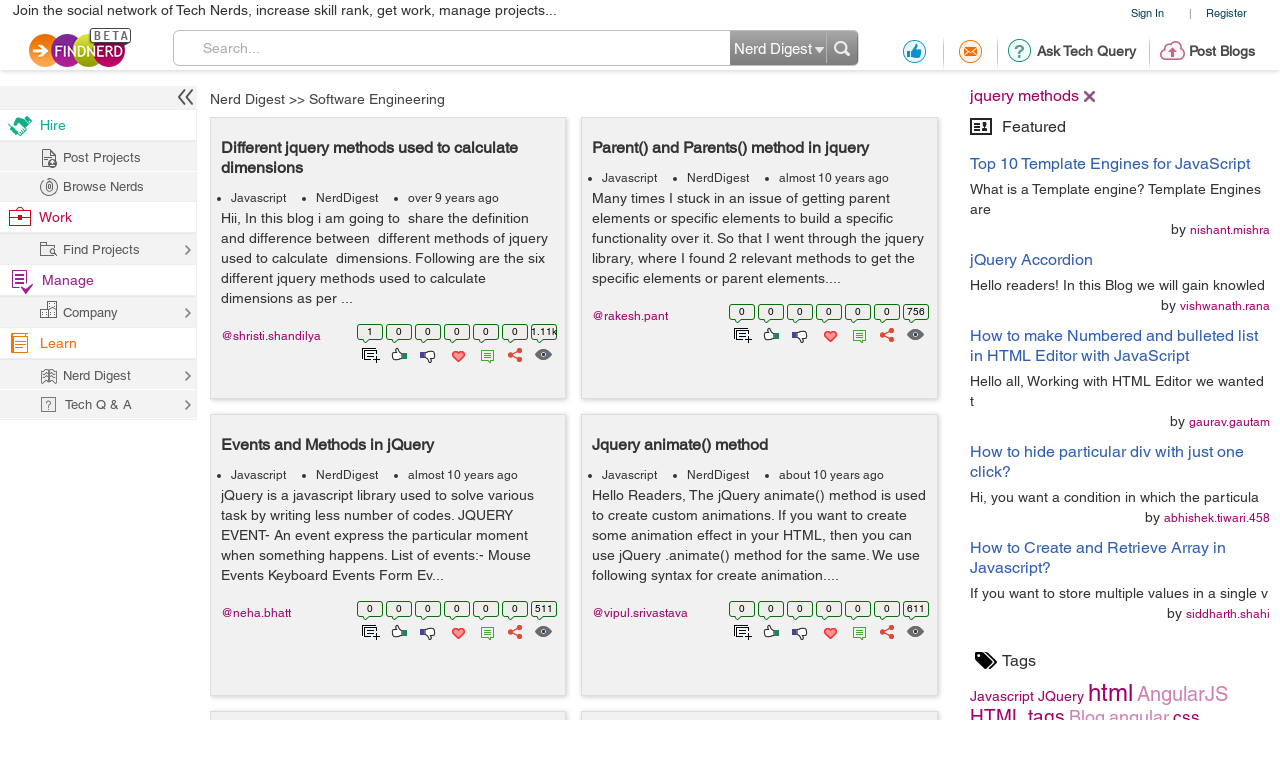

--- FILE ---
content_type: text/html; charset=utf-8
request_url: https://www.google.com/recaptcha/api2/anchor?ar=1&k=6LdpN10aAAAAAMzq1uwEgSejAsXh28xIzWvOkOsl&co=aHR0cHM6Ly9maW5kbmVyZC5jb206NDQz&hl=en&v=PoyoqOPhxBO7pBk68S4YbpHZ&theme=light&size=normal&anchor-ms=20000&execute-ms=30000&cb=u9fwm2s0n6op
body_size: 49239
content:
<!DOCTYPE HTML><html dir="ltr" lang="en"><head><meta http-equiv="Content-Type" content="text/html; charset=UTF-8">
<meta http-equiv="X-UA-Compatible" content="IE=edge">
<title>reCAPTCHA</title>
<style type="text/css">
/* cyrillic-ext */
@font-face {
  font-family: 'Roboto';
  font-style: normal;
  font-weight: 400;
  font-stretch: 100%;
  src: url(//fonts.gstatic.com/s/roboto/v48/KFO7CnqEu92Fr1ME7kSn66aGLdTylUAMa3GUBHMdazTgWw.woff2) format('woff2');
  unicode-range: U+0460-052F, U+1C80-1C8A, U+20B4, U+2DE0-2DFF, U+A640-A69F, U+FE2E-FE2F;
}
/* cyrillic */
@font-face {
  font-family: 'Roboto';
  font-style: normal;
  font-weight: 400;
  font-stretch: 100%;
  src: url(//fonts.gstatic.com/s/roboto/v48/KFO7CnqEu92Fr1ME7kSn66aGLdTylUAMa3iUBHMdazTgWw.woff2) format('woff2');
  unicode-range: U+0301, U+0400-045F, U+0490-0491, U+04B0-04B1, U+2116;
}
/* greek-ext */
@font-face {
  font-family: 'Roboto';
  font-style: normal;
  font-weight: 400;
  font-stretch: 100%;
  src: url(//fonts.gstatic.com/s/roboto/v48/KFO7CnqEu92Fr1ME7kSn66aGLdTylUAMa3CUBHMdazTgWw.woff2) format('woff2');
  unicode-range: U+1F00-1FFF;
}
/* greek */
@font-face {
  font-family: 'Roboto';
  font-style: normal;
  font-weight: 400;
  font-stretch: 100%;
  src: url(//fonts.gstatic.com/s/roboto/v48/KFO7CnqEu92Fr1ME7kSn66aGLdTylUAMa3-UBHMdazTgWw.woff2) format('woff2');
  unicode-range: U+0370-0377, U+037A-037F, U+0384-038A, U+038C, U+038E-03A1, U+03A3-03FF;
}
/* math */
@font-face {
  font-family: 'Roboto';
  font-style: normal;
  font-weight: 400;
  font-stretch: 100%;
  src: url(//fonts.gstatic.com/s/roboto/v48/KFO7CnqEu92Fr1ME7kSn66aGLdTylUAMawCUBHMdazTgWw.woff2) format('woff2');
  unicode-range: U+0302-0303, U+0305, U+0307-0308, U+0310, U+0312, U+0315, U+031A, U+0326-0327, U+032C, U+032F-0330, U+0332-0333, U+0338, U+033A, U+0346, U+034D, U+0391-03A1, U+03A3-03A9, U+03B1-03C9, U+03D1, U+03D5-03D6, U+03F0-03F1, U+03F4-03F5, U+2016-2017, U+2034-2038, U+203C, U+2040, U+2043, U+2047, U+2050, U+2057, U+205F, U+2070-2071, U+2074-208E, U+2090-209C, U+20D0-20DC, U+20E1, U+20E5-20EF, U+2100-2112, U+2114-2115, U+2117-2121, U+2123-214F, U+2190, U+2192, U+2194-21AE, U+21B0-21E5, U+21F1-21F2, U+21F4-2211, U+2213-2214, U+2216-22FF, U+2308-230B, U+2310, U+2319, U+231C-2321, U+2336-237A, U+237C, U+2395, U+239B-23B7, U+23D0, U+23DC-23E1, U+2474-2475, U+25AF, U+25B3, U+25B7, U+25BD, U+25C1, U+25CA, U+25CC, U+25FB, U+266D-266F, U+27C0-27FF, U+2900-2AFF, U+2B0E-2B11, U+2B30-2B4C, U+2BFE, U+3030, U+FF5B, U+FF5D, U+1D400-1D7FF, U+1EE00-1EEFF;
}
/* symbols */
@font-face {
  font-family: 'Roboto';
  font-style: normal;
  font-weight: 400;
  font-stretch: 100%;
  src: url(//fonts.gstatic.com/s/roboto/v48/KFO7CnqEu92Fr1ME7kSn66aGLdTylUAMaxKUBHMdazTgWw.woff2) format('woff2');
  unicode-range: U+0001-000C, U+000E-001F, U+007F-009F, U+20DD-20E0, U+20E2-20E4, U+2150-218F, U+2190, U+2192, U+2194-2199, U+21AF, U+21E6-21F0, U+21F3, U+2218-2219, U+2299, U+22C4-22C6, U+2300-243F, U+2440-244A, U+2460-24FF, U+25A0-27BF, U+2800-28FF, U+2921-2922, U+2981, U+29BF, U+29EB, U+2B00-2BFF, U+4DC0-4DFF, U+FFF9-FFFB, U+10140-1018E, U+10190-1019C, U+101A0, U+101D0-101FD, U+102E0-102FB, U+10E60-10E7E, U+1D2C0-1D2D3, U+1D2E0-1D37F, U+1F000-1F0FF, U+1F100-1F1AD, U+1F1E6-1F1FF, U+1F30D-1F30F, U+1F315, U+1F31C, U+1F31E, U+1F320-1F32C, U+1F336, U+1F378, U+1F37D, U+1F382, U+1F393-1F39F, U+1F3A7-1F3A8, U+1F3AC-1F3AF, U+1F3C2, U+1F3C4-1F3C6, U+1F3CA-1F3CE, U+1F3D4-1F3E0, U+1F3ED, U+1F3F1-1F3F3, U+1F3F5-1F3F7, U+1F408, U+1F415, U+1F41F, U+1F426, U+1F43F, U+1F441-1F442, U+1F444, U+1F446-1F449, U+1F44C-1F44E, U+1F453, U+1F46A, U+1F47D, U+1F4A3, U+1F4B0, U+1F4B3, U+1F4B9, U+1F4BB, U+1F4BF, U+1F4C8-1F4CB, U+1F4D6, U+1F4DA, U+1F4DF, U+1F4E3-1F4E6, U+1F4EA-1F4ED, U+1F4F7, U+1F4F9-1F4FB, U+1F4FD-1F4FE, U+1F503, U+1F507-1F50B, U+1F50D, U+1F512-1F513, U+1F53E-1F54A, U+1F54F-1F5FA, U+1F610, U+1F650-1F67F, U+1F687, U+1F68D, U+1F691, U+1F694, U+1F698, U+1F6AD, U+1F6B2, U+1F6B9-1F6BA, U+1F6BC, U+1F6C6-1F6CF, U+1F6D3-1F6D7, U+1F6E0-1F6EA, U+1F6F0-1F6F3, U+1F6F7-1F6FC, U+1F700-1F7FF, U+1F800-1F80B, U+1F810-1F847, U+1F850-1F859, U+1F860-1F887, U+1F890-1F8AD, U+1F8B0-1F8BB, U+1F8C0-1F8C1, U+1F900-1F90B, U+1F93B, U+1F946, U+1F984, U+1F996, U+1F9E9, U+1FA00-1FA6F, U+1FA70-1FA7C, U+1FA80-1FA89, U+1FA8F-1FAC6, U+1FACE-1FADC, U+1FADF-1FAE9, U+1FAF0-1FAF8, U+1FB00-1FBFF;
}
/* vietnamese */
@font-face {
  font-family: 'Roboto';
  font-style: normal;
  font-weight: 400;
  font-stretch: 100%;
  src: url(//fonts.gstatic.com/s/roboto/v48/KFO7CnqEu92Fr1ME7kSn66aGLdTylUAMa3OUBHMdazTgWw.woff2) format('woff2');
  unicode-range: U+0102-0103, U+0110-0111, U+0128-0129, U+0168-0169, U+01A0-01A1, U+01AF-01B0, U+0300-0301, U+0303-0304, U+0308-0309, U+0323, U+0329, U+1EA0-1EF9, U+20AB;
}
/* latin-ext */
@font-face {
  font-family: 'Roboto';
  font-style: normal;
  font-weight: 400;
  font-stretch: 100%;
  src: url(//fonts.gstatic.com/s/roboto/v48/KFO7CnqEu92Fr1ME7kSn66aGLdTylUAMa3KUBHMdazTgWw.woff2) format('woff2');
  unicode-range: U+0100-02BA, U+02BD-02C5, U+02C7-02CC, U+02CE-02D7, U+02DD-02FF, U+0304, U+0308, U+0329, U+1D00-1DBF, U+1E00-1E9F, U+1EF2-1EFF, U+2020, U+20A0-20AB, U+20AD-20C0, U+2113, U+2C60-2C7F, U+A720-A7FF;
}
/* latin */
@font-face {
  font-family: 'Roboto';
  font-style: normal;
  font-weight: 400;
  font-stretch: 100%;
  src: url(//fonts.gstatic.com/s/roboto/v48/KFO7CnqEu92Fr1ME7kSn66aGLdTylUAMa3yUBHMdazQ.woff2) format('woff2');
  unicode-range: U+0000-00FF, U+0131, U+0152-0153, U+02BB-02BC, U+02C6, U+02DA, U+02DC, U+0304, U+0308, U+0329, U+2000-206F, U+20AC, U+2122, U+2191, U+2193, U+2212, U+2215, U+FEFF, U+FFFD;
}
/* cyrillic-ext */
@font-face {
  font-family: 'Roboto';
  font-style: normal;
  font-weight: 500;
  font-stretch: 100%;
  src: url(//fonts.gstatic.com/s/roboto/v48/KFO7CnqEu92Fr1ME7kSn66aGLdTylUAMa3GUBHMdazTgWw.woff2) format('woff2');
  unicode-range: U+0460-052F, U+1C80-1C8A, U+20B4, U+2DE0-2DFF, U+A640-A69F, U+FE2E-FE2F;
}
/* cyrillic */
@font-face {
  font-family: 'Roboto';
  font-style: normal;
  font-weight: 500;
  font-stretch: 100%;
  src: url(//fonts.gstatic.com/s/roboto/v48/KFO7CnqEu92Fr1ME7kSn66aGLdTylUAMa3iUBHMdazTgWw.woff2) format('woff2');
  unicode-range: U+0301, U+0400-045F, U+0490-0491, U+04B0-04B1, U+2116;
}
/* greek-ext */
@font-face {
  font-family: 'Roboto';
  font-style: normal;
  font-weight: 500;
  font-stretch: 100%;
  src: url(//fonts.gstatic.com/s/roboto/v48/KFO7CnqEu92Fr1ME7kSn66aGLdTylUAMa3CUBHMdazTgWw.woff2) format('woff2');
  unicode-range: U+1F00-1FFF;
}
/* greek */
@font-face {
  font-family: 'Roboto';
  font-style: normal;
  font-weight: 500;
  font-stretch: 100%;
  src: url(//fonts.gstatic.com/s/roboto/v48/KFO7CnqEu92Fr1ME7kSn66aGLdTylUAMa3-UBHMdazTgWw.woff2) format('woff2');
  unicode-range: U+0370-0377, U+037A-037F, U+0384-038A, U+038C, U+038E-03A1, U+03A3-03FF;
}
/* math */
@font-face {
  font-family: 'Roboto';
  font-style: normal;
  font-weight: 500;
  font-stretch: 100%;
  src: url(//fonts.gstatic.com/s/roboto/v48/KFO7CnqEu92Fr1ME7kSn66aGLdTylUAMawCUBHMdazTgWw.woff2) format('woff2');
  unicode-range: U+0302-0303, U+0305, U+0307-0308, U+0310, U+0312, U+0315, U+031A, U+0326-0327, U+032C, U+032F-0330, U+0332-0333, U+0338, U+033A, U+0346, U+034D, U+0391-03A1, U+03A3-03A9, U+03B1-03C9, U+03D1, U+03D5-03D6, U+03F0-03F1, U+03F4-03F5, U+2016-2017, U+2034-2038, U+203C, U+2040, U+2043, U+2047, U+2050, U+2057, U+205F, U+2070-2071, U+2074-208E, U+2090-209C, U+20D0-20DC, U+20E1, U+20E5-20EF, U+2100-2112, U+2114-2115, U+2117-2121, U+2123-214F, U+2190, U+2192, U+2194-21AE, U+21B0-21E5, U+21F1-21F2, U+21F4-2211, U+2213-2214, U+2216-22FF, U+2308-230B, U+2310, U+2319, U+231C-2321, U+2336-237A, U+237C, U+2395, U+239B-23B7, U+23D0, U+23DC-23E1, U+2474-2475, U+25AF, U+25B3, U+25B7, U+25BD, U+25C1, U+25CA, U+25CC, U+25FB, U+266D-266F, U+27C0-27FF, U+2900-2AFF, U+2B0E-2B11, U+2B30-2B4C, U+2BFE, U+3030, U+FF5B, U+FF5D, U+1D400-1D7FF, U+1EE00-1EEFF;
}
/* symbols */
@font-face {
  font-family: 'Roboto';
  font-style: normal;
  font-weight: 500;
  font-stretch: 100%;
  src: url(//fonts.gstatic.com/s/roboto/v48/KFO7CnqEu92Fr1ME7kSn66aGLdTylUAMaxKUBHMdazTgWw.woff2) format('woff2');
  unicode-range: U+0001-000C, U+000E-001F, U+007F-009F, U+20DD-20E0, U+20E2-20E4, U+2150-218F, U+2190, U+2192, U+2194-2199, U+21AF, U+21E6-21F0, U+21F3, U+2218-2219, U+2299, U+22C4-22C6, U+2300-243F, U+2440-244A, U+2460-24FF, U+25A0-27BF, U+2800-28FF, U+2921-2922, U+2981, U+29BF, U+29EB, U+2B00-2BFF, U+4DC0-4DFF, U+FFF9-FFFB, U+10140-1018E, U+10190-1019C, U+101A0, U+101D0-101FD, U+102E0-102FB, U+10E60-10E7E, U+1D2C0-1D2D3, U+1D2E0-1D37F, U+1F000-1F0FF, U+1F100-1F1AD, U+1F1E6-1F1FF, U+1F30D-1F30F, U+1F315, U+1F31C, U+1F31E, U+1F320-1F32C, U+1F336, U+1F378, U+1F37D, U+1F382, U+1F393-1F39F, U+1F3A7-1F3A8, U+1F3AC-1F3AF, U+1F3C2, U+1F3C4-1F3C6, U+1F3CA-1F3CE, U+1F3D4-1F3E0, U+1F3ED, U+1F3F1-1F3F3, U+1F3F5-1F3F7, U+1F408, U+1F415, U+1F41F, U+1F426, U+1F43F, U+1F441-1F442, U+1F444, U+1F446-1F449, U+1F44C-1F44E, U+1F453, U+1F46A, U+1F47D, U+1F4A3, U+1F4B0, U+1F4B3, U+1F4B9, U+1F4BB, U+1F4BF, U+1F4C8-1F4CB, U+1F4D6, U+1F4DA, U+1F4DF, U+1F4E3-1F4E6, U+1F4EA-1F4ED, U+1F4F7, U+1F4F9-1F4FB, U+1F4FD-1F4FE, U+1F503, U+1F507-1F50B, U+1F50D, U+1F512-1F513, U+1F53E-1F54A, U+1F54F-1F5FA, U+1F610, U+1F650-1F67F, U+1F687, U+1F68D, U+1F691, U+1F694, U+1F698, U+1F6AD, U+1F6B2, U+1F6B9-1F6BA, U+1F6BC, U+1F6C6-1F6CF, U+1F6D3-1F6D7, U+1F6E0-1F6EA, U+1F6F0-1F6F3, U+1F6F7-1F6FC, U+1F700-1F7FF, U+1F800-1F80B, U+1F810-1F847, U+1F850-1F859, U+1F860-1F887, U+1F890-1F8AD, U+1F8B0-1F8BB, U+1F8C0-1F8C1, U+1F900-1F90B, U+1F93B, U+1F946, U+1F984, U+1F996, U+1F9E9, U+1FA00-1FA6F, U+1FA70-1FA7C, U+1FA80-1FA89, U+1FA8F-1FAC6, U+1FACE-1FADC, U+1FADF-1FAE9, U+1FAF0-1FAF8, U+1FB00-1FBFF;
}
/* vietnamese */
@font-face {
  font-family: 'Roboto';
  font-style: normal;
  font-weight: 500;
  font-stretch: 100%;
  src: url(//fonts.gstatic.com/s/roboto/v48/KFO7CnqEu92Fr1ME7kSn66aGLdTylUAMa3OUBHMdazTgWw.woff2) format('woff2');
  unicode-range: U+0102-0103, U+0110-0111, U+0128-0129, U+0168-0169, U+01A0-01A1, U+01AF-01B0, U+0300-0301, U+0303-0304, U+0308-0309, U+0323, U+0329, U+1EA0-1EF9, U+20AB;
}
/* latin-ext */
@font-face {
  font-family: 'Roboto';
  font-style: normal;
  font-weight: 500;
  font-stretch: 100%;
  src: url(//fonts.gstatic.com/s/roboto/v48/KFO7CnqEu92Fr1ME7kSn66aGLdTylUAMa3KUBHMdazTgWw.woff2) format('woff2');
  unicode-range: U+0100-02BA, U+02BD-02C5, U+02C7-02CC, U+02CE-02D7, U+02DD-02FF, U+0304, U+0308, U+0329, U+1D00-1DBF, U+1E00-1E9F, U+1EF2-1EFF, U+2020, U+20A0-20AB, U+20AD-20C0, U+2113, U+2C60-2C7F, U+A720-A7FF;
}
/* latin */
@font-face {
  font-family: 'Roboto';
  font-style: normal;
  font-weight: 500;
  font-stretch: 100%;
  src: url(//fonts.gstatic.com/s/roboto/v48/KFO7CnqEu92Fr1ME7kSn66aGLdTylUAMa3yUBHMdazQ.woff2) format('woff2');
  unicode-range: U+0000-00FF, U+0131, U+0152-0153, U+02BB-02BC, U+02C6, U+02DA, U+02DC, U+0304, U+0308, U+0329, U+2000-206F, U+20AC, U+2122, U+2191, U+2193, U+2212, U+2215, U+FEFF, U+FFFD;
}
/* cyrillic-ext */
@font-face {
  font-family: 'Roboto';
  font-style: normal;
  font-weight: 900;
  font-stretch: 100%;
  src: url(//fonts.gstatic.com/s/roboto/v48/KFO7CnqEu92Fr1ME7kSn66aGLdTylUAMa3GUBHMdazTgWw.woff2) format('woff2');
  unicode-range: U+0460-052F, U+1C80-1C8A, U+20B4, U+2DE0-2DFF, U+A640-A69F, U+FE2E-FE2F;
}
/* cyrillic */
@font-face {
  font-family: 'Roboto';
  font-style: normal;
  font-weight: 900;
  font-stretch: 100%;
  src: url(//fonts.gstatic.com/s/roboto/v48/KFO7CnqEu92Fr1ME7kSn66aGLdTylUAMa3iUBHMdazTgWw.woff2) format('woff2');
  unicode-range: U+0301, U+0400-045F, U+0490-0491, U+04B0-04B1, U+2116;
}
/* greek-ext */
@font-face {
  font-family: 'Roboto';
  font-style: normal;
  font-weight: 900;
  font-stretch: 100%;
  src: url(//fonts.gstatic.com/s/roboto/v48/KFO7CnqEu92Fr1ME7kSn66aGLdTylUAMa3CUBHMdazTgWw.woff2) format('woff2');
  unicode-range: U+1F00-1FFF;
}
/* greek */
@font-face {
  font-family: 'Roboto';
  font-style: normal;
  font-weight: 900;
  font-stretch: 100%;
  src: url(//fonts.gstatic.com/s/roboto/v48/KFO7CnqEu92Fr1ME7kSn66aGLdTylUAMa3-UBHMdazTgWw.woff2) format('woff2');
  unicode-range: U+0370-0377, U+037A-037F, U+0384-038A, U+038C, U+038E-03A1, U+03A3-03FF;
}
/* math */
@font-face {
  font-family: 'Roboto';
  font-style: normal;
  font-weight: 900;
  font-stretch: 100%;
  src: url(//fonts.gstatic.com/s/roboto/v48/KFO7CnqEu92Fr1ME7kSn66aGLdTylUAMawCUBHMdazTgWw.woff2) format('woff2');
  unicode-range: U+0302-0303, U+0305, U+0307-0308, U+0310, U+0312, U+0315, U+031A, U+0326-0327, U+032C, U+032F-0330, U+0332-0333, U+0338, U+033A, U+0346, U+034D, U+0391-03A1, U+03A3-03A9, U+03B1-03C9, U+03D1, U+03D5-03D6, U+03F0-03F1, U+03F4-03F5, U+2016-2017, U+2034-2038, U+203C, U+2040, U+2043, U+2047, U+2050, U+2057, U+205F, U+2070-2071, U+2074-208E, U+2090-209C, U+20D0-20DC, U+20E1, U+20E5-20EF, U+2100-2112, U+2114-2115, U+2117-2121, U+2123-214F, U+2190, U+2192, U+2194-21AE, U+21B0-21E5, U+21F1-21F2, U+21F4-2211, U+2213-2214, U+2216-22FF, U+2308-230B, U+2310, U+2319, U+231C-2321, U+2336-237A, U+237C, U+2395, U+239B-23B7, U+23D0, U+23DC-23E1, U+2474-2475, U+25AF, U+25B3, U+25B7, U+25BD, U+25C1, U+25CA, U+25CC, U+25FB, U+266D-266F, U+27C0-27FF, U+2900-2AFF, U+2B0E-2B11, U+2B30-2B4C, U+2BFE, U+3030, U+FF5B, U+FF5D, U+1D400-1D7FF, U+1EE00-1EEFF;
}
/* symbols */
@font-face {
  font-family: 'Roboto';
  font-style: normal;
  font-weight: 900;
  font-stretch: 100%;
  src: url(//fonts.gstatic.com/s/roboto/v48/KFO7CnqEu92Fr1ME7kSn66aGLdTylUAMaxKUBHMdazTgWw.woff2) format('woff2');
  unicode-range: U+0001-000C, U+000E-001F, U+007F-009F, U+20DD-20E0, U+20E2-20E4, U+2150-218F, U+2190, U+2192, U+2194-2199, U+21AF, U+21E6-21F0, U+21F3, U+2218-2219, U+2299, U+22C4-22C6, U+2300-243F, U+2440-244A, U+2460-24FF, U+25A0-27BF, U+2800-28FF, U+2921-2922, U+2981, U+29BF, U+29EB, U+2B00-2BFF, U+4DC0-4DFF, U+FFF9-FFFB, U+10140-1018E, U+10190-1019C, U+101A0, U+101D0-101FD, U+102E0-102FB, U+10E60-10E7E, U+1D2C0-1D2D3, U+1D2E0-1D37F, U+1F000-1F0FF, U+1F100-1F1AD, U+1F1E6-1F1FF, U+1F30D-1F30F, U+1F315, U+1F31C, U+1F31E, U+1F320-1F32C, U+1F336, U+1F378, U+1F37D, U+1F382, U+1F393-1F39F, U+1F3A7-1F3A8, U+1F3AC-1F3AF, U+1F3C2, U+1F3C4-1F3C6, U+1F3CA-1F3CE, U+1F3D4-1F3E0, U+1F3ED, U+1F3F1-1F3F3, U+1F3F5-1F3F7, U+1F408, U+1F415, U+1F41F, U+1F426, U+1F43F, U+1F441-1F442, U+1F444, U+1F446-1F449, U+1F44C-1F44E, U+1F453, U+1F46A, U+1F47D, U+1F4A3, U+1F4B0, U+1F4B3, U+1F4B9, U+1F4BB, U+1F4BF, U+1F4C8-1F4CB, U+1F4D6, U+1F4DA, U+1F4DF, U+1F4E3-1F4E6, U+1F4EA-1F4ED, U+1F4F7, U+1F4F9-1F4FB, U+1F4FD-1F4FE, U+1F503, U+1F507-1F50B, U+1F50D, U+1F512-1F513, U+1F53E-1F54A, U+1F54F-1F5FA, U+1F610, U+1F650-1F67F, U+1F687, U+1F68D, U+1F691, U+1F694, U+1F698, U+1F6AD, U+1F6B2, U+1F6B9-1F6BA, U+1F6BC, U+1F6C6-1F6CF, U+1F6D3-1F6D7, U+1F6E0-1F6EA, U+1F6F0-1F6F3, U+1F6F7-1F6FC, U+1F700-1F7FF, U+1F800-1F80B, U+1F810-1F847, U+1F850-1F859, U+1F860-1F887, U+1F890-1F8AD, U+1F8B0-1F8BB, U+1F8C0-1F8C1, U+1F900-1F90B, U+1F93B, U+1F946, U+1F984, U+1F996, U+1F9E9, U+1FA00-1FA6F, U+1FA70-1FA7C, U+1FA80-1FA89, U+1FA8F-1FAC6, U+1FACE-1FADC, U+1FADF-1FAE9, U+1FAF0-1FAF8, U+1FB00-1FBFF;
}
/* vietnamese */
@font-face {
  font-family: 'Roboto';
  font-style: normal;
  font-weight: 900;
  font-stretch: 100%;
  src: url(//fonts.gstatic.com/s/roboto/v48/KFO7CnqEu92Fr1ME7kSn66aGLdTylUAMa3OUBHMdazTgWw.woff2) format('woff2');
  unicode-range: U+0102-0103, U+0110-0111, U+0128-0129, U+0168-0169, U+01A0-01A1, U+01AF-01B0, U+0300-0301, U+0303-0304, U+0308-0309, U+0323, U+0329, U+1EA0-1EF9, U+20AB;
}
/* latin-ext */
@font-face {
  font-family: 'Roboto';
  font-style: normal;
  font-weight: 900;
  font-stretch: 100%;
  src: url(//fonts.gstatic.com/s/roboto/v48/KFO7CnqEu92Fr1ME7kSn66aGLdTylUAMa3KUBHMdazTgWw.woff2) format('woff2');
  unicode-range: U+0100-02BA, U+02BD-02C5, U+02C7-02CC, U+02CE-02D7, U+02DD-02FF, U+0304, U+0308, U+0329, U+1D00-1DBF, U+1E00-1E9F, U+1EF2-1EFF, U+2020, U+20A0-20AB, U+20AD-20C0, U+2113, U+2C60-2C7F, U+A720-A7FF;
}
/* latin */
@font-face {
  font-family: 'Roboto';
  font-style: normal;
  font-weight: 900;
  font-stretch: 100%;
  src: url(//fonts.gstatic.com/s/roboto/v48/KFO7CnqEu92Fr1ME7kSn66aGLdTylUAMa3yUBHMdazQ.woff2) format('woff2');
  unicode-range: U+0000-00FF, U+0131, U+0152-0153, U+02BB-02BC, U+02C6, U+02DA, U+02DC, U+0304, U+0308, U+0329, U+2000-206F, U+20AC, U+2122, U+2191, U+2193, U+2212, U+2215, U+FEFF, U+FFFD;
}

</style>
<link rel="stylesheet" type="text/css" href="https://www.gstatic.com/recaptcha/releases/PoyoqOPhxBO7pBk68S4YbpHZ/styles__ltr.css">
<script nonce="LQoCL7zaMgLK5MtF6ihMCw" type="text/javascript">window['__recaptcha_api'] = 'https://www.google.com/recaptcha/api2/';</script>
<script type="text/javascript" src="https://www.gstatic.com/recaptcha/releases/PoyoqOPhxBO7pBk68S4YbpHZ/recaptcha__en.js" nonce="LQoCL7zaMgLK5MtF6ihMCw">
      
    </script></head>
<body><div id="rc-anchor-alert" class="rc-anchor-alert"></div>
<input type="hidden" id="recaptcha-token" value="[base64]">
<script type="text/javascript" nonce="LQoCL7zaMgLK5MtF6ihMCw">
      recaptcha.anchor.Main.init("[\x22ainput\x22,[\x22bgdata\x22,\x22\x22,\[base64]/[base64]/[base64]/ZyhXLGgpOnEoW04sMjEsbF0sVywwKSxoKSxmYWxzZSxmYWxzZSl9Y2F0Y2goayl7RygzNTgsVyk/[base64]/[base64]/[base64]/[base64]/[base64]/[base64]/[base64]/bmV3IEJbT10oRFswXSk6dz09Mj9uZXcgQltPXShEWzBdLERbMV0pOnc9PTM/bmV3IEJbT10oRFswXSxEWzFdLERbMl0pOnc9PTQ/[base64]/[base64]/[base64]/[base64]/[base64]\\u003d\x22,\[base64]\\u003d\x22,\x22DSPCpkMPwpbCj8KHPsKkPG7DjMKgwoI8w4vDoTRLwrp4IgbCg1nCgDZFwrsBwrxGw4ZHYHfCh8Kgw6MATgxscFQAbmRRdsOEdigSw5Nqw7XCucO9wrxiAGN/w7MHLBBPwovDq8OVJ1TCgXJACsKybWBoccO1w4TDmcOswp4DFMKMVnYjFsKhQsOfwogNUMKbRx/[base64]/[base64]/DusOXwrwSQSjDhhwNIcOwSsOPw68TwrrCk8OLK8ORw7bDq2bDsTDCslbCtGvDvsKSBF/DqQpnAnrChsOnwq3Dh8Klwq/CpcOdwprDkDt9eCxAwqHDrxljSWoSNmEpUsOrwpbClRE1wrXDnz1hwqBHRMKbHsOrwqXCtMO5RgnDrMKXEVISwofDicOHfwkFw49fY8Oqwp3DjcODwqc7w517w5/Cl8KuCsO0K0IILcOkwo8ZwrDCucKFXMOXwrfDkHzDtsK7RMKIUcK0w5dLw4XDhT1Aw5LDnsOEw5fDklHCj8ONdsK6IEVUMw8/ZxNew7Foc8KrGsO2w4DCl8O7w7PDqwnDrsKuAlHCikLCtsOnwqR0GwEwwr10w5Fow43CscOkw4DDu8KZQcOIE3Uqw4gQwrZrwo4Nw7/[base64]/DnTzDscKiwpfCvsOkw7Q4w7TCji4Sw4JlwphCw6gVTwLCt8Kzwpw2wppXPWMXw7Q9DsKWw5fDpRduD8OTe8K6HsKDw4zDpMOdLMK6AsKDw6/CjybDqFTCuRPCmsKCwo/[base64]/Di20hwofChg/DmMOMDcKfKzskw7bDugjDoWoFw6HDvMOTFsKVIsO1wqTDmcKuUG9LHlLCicOCPQ3DmcK0O8KmecK5Yy3Cgl5TwrHDsgrCtWHDljs3wozDi8K3wrDDiGxHaMOkw54ZKzoHwo1/w7IKKsOMw4UFwqYkCklfwr5JQMKew7DDocOxw4MEE8O+w7DDp8O1wrIOMTXCgcK0Y8KjQAnCnS8+wqHDnS/CnSN4wqrCp8KzJMKlBivCr8K9wqs3CMOzw4PDoAIAwq8jE8OHaMOrw5bDpsO0HcKswqt0L8OuO8OBPkx8wqTDsiPDlBbDiBfClHvCmwBtUnsoZGFNwqbDvMOswrtVRMKeS8Kvw4DDs1nCk8KuwqcEMcKxWlFVw7oPw60uDsOfegYvw6sBNMK9ZcOoej/Crlx5WMOpJU7DphdvA8OORsOAwrxpRcOffMOySsOHw6sOfiU4URbCnGHCjzPCnF1lIUzDj8KUwpvDhcOWBi3Csh/CqcO+w7nCtzPDlcKLwox3WR/DhWdIFgHCsMKOUDlrwqPCicO9VHVyEsKcdEvCgsKRQmTCqcKUw5xqBF91KMONBcKrGjd5EVnCg07CpihKw7XDjcKPwqwYcAHCmgtXNsKLw5jCnxXCu2XCiMKZLcKJwooPQ8KiJVcIw6QlB8KYLxVaw67DnXocVl50w4nDo3QYwooQw5k+VwEXFMK/[base64]/[base64]/CqXYyw5DDoMO0wp1/bsKLBMKWw5hLwo3CuArCg8KCw7fChcOSwr9Aw4XDkcKTRDV7w4/CicKxw6wSaMKPQRkCwpk+M3TCk8O/w45VAcOveBkMw6LDvChKRkFCAcOrwoLDp316w4N1JMKRHcO6wozCnkjCjDbDhcOqVcOuExLCucKuwqjCt0gVwq5Qw6oZdcKVwpUmZDLCuFEAVz1KRsKewrrCpRRbU1tOwrXCqsKVdsOiwoHDo2fDmEbCtsORwpMAXixaw6M9NMKdFMOGw7bDhl06ccKewrZlRMK/[base64]/wrAWwqHCu8OJZ8OIPsOWasKHey3CtQwXw6PDvcK3w53DnTrCgcOOwr9uDHrDqX1sw4NaZl3CtCXDp8O/[base64]/w7pQwprDlwcWwrLCsUo8B8OTw43CnMKjYw/[base64]/[base64]/[base64]/DpsOswovDp8OpAHNGb13DpFIrwrLDjw8uesO9C8KuwrbDgMOjwqrChMKHwpNrIMOKwrfCvMKUf8Olw4MdbsKiw6bCrsO+d8KUEhTCoR3Di8Kww6hrUngEI8K7w7fCvcKnwpJSw4dXw7oIwpd7wpkNw55aHcKeJwQ/wrfCpMKcwo/DpMK1WwU/[base64]/Cp0PDncOaB8O1MHl1YcOjf8KOw7PCkFvCkMOaNMOcw6bCq8KtwohHKHbCpMKuw6N/w4DDhcOFO8KEbMKywr3DtcOywo8UXcOofcK1VsOKwqwww7RQaEBzdD3CqcKZVErDsMOwwo9lw6vDpMKvbG7DnwpRwoPChl06aR9cJ8K5I8Kze0F6w7DDkGRFw57CgA54e8K2UxvCk8O9woAGw5wJwrMAw4XCo8KswoXDi0/Ctk5Ow61YZMOCCUjCosO7LcOCPhLDni0bw7fCmz3CqMOVw5zCjGVSFjDCt8O3w7hBcsOTwodgwobDrSXDmxoVw4wIw7o6wqbDpShjw4tQNMKKXiRFST7DicOYeR/[base64]/DmcKDNcKALsOpDzTCnsKEwrTDqMK8w7hSw5hHFArCgRHDtT1/wrvDlUYAB27DqBlBXR4sw6rDi8K2wqtVw5DClMOgIMODG8O6AsKHIB9KwprCggvCoBXCpwzCiEzCicKaAsKRQncQA08QE8ORw49fw6BPccKAwp3DlkItBTsjwq3CmRtSYQvCnz8LwonCqDE/IMKJQ8KYwpnDumxKwrgzw5bClMKcwoPCvmUcwrhMw7NDwqbDowZyw7ACIQ4ewrguMMOEw6PDpXE4w4kTIMOVw5HCiMOBwo3DpHhdQGVVKwbCnsOhXQXDpEFJf8O7eMObwospw5XCjsO3AWZxScKfTsOBS8OywpUrwrDDosO/G8K3NcOlw7ZtRApXw5olwpk0ViAXPGDCr8KsS2vDj8Kkwr3CkA/CqMKbwprCqScHc0ELw4PCq8KyCGcDwqJgGHN/[base64]/[base64]/Ct8OUwqXDrsK2wpRdwqNbPFNMwoorK8ObK8O/[base64]/[base64]/C8ORacKQOMKGw5jCi8OsO8KXbHFMw47DtcOiK8K9S8KiZALDnRLCmcOEwpDDi8OKEnQKw6fDrMO6wo9Bw7nCv8OtwovDj8OdAlDDnUrCq13DslzCtMKJDm7Di2wGX8OFwpkcM8OGGsOYw5UawpPClVPDiUcAw6vCmcO/wpEJQMK+BDQQeMO9GFLCtgXDgcOBTRwBZ8KLcDgbwoZ7bHPDgE4eKVDCtMOMwq5admzCuGTCnELDvQgiw6lVwoXDkMKpwq/[base64]/[base64]/w6lNfjkuw6gCUFLDhDDDncO1w7fDlcK1woQIwpdSw7ZMb8ONwqAFw7PDgsKHw5stw43Cl8KhW8OBXcOrI8OqFDU1w68ew7tgJsOUwos8Wh7DjMKkDcKbQA/[base64]/dTpcZsK0BX8DLHthIAwVwqg0RMO7w4czwr3DscO9wp19aQ53NsKCw6RdwrvDkcOWGcOvYMOew5HCicKuHFcewpLDp8KMJcKqZsKlwqnCgMOXw4V2aXI/[base64]/[base64]/Ct8KsGXpnEsKdW8OrBU/DsXsrw4hpbXHDiQRSGGvCu8OqGcOVw5nDrF4vw5khw7ITwqPCuiIFwoDCrsOcw759wpvDnMKew7cdTcOCwp/[base64]/[base64]/w43Cj8O6wpzCkHNWGRQ4AcK/DD3CvsKdTnzDo8Ksw6fDlMKEw6rClcOBccOcw7DDkcOeT8KIA8KswpE4HE7ChEJKTMKIw7vDksO0c8OXW8Ocw402AF/[base64]/wpDDgMOdWcKCwqDCnQ/[base64]/w6ZcYwfCocKWwrV0EcOiw6vDiAPDjMONwrbDq2xbZ8OXwqs9I8KqwqDCj3QzNHXDulQUw6rDnsKww7AgBynCuiElw7/DuXMvHmzDgHdRYcOkwopfL8O9MA9dw7bDqcKgw7XCncO4wqbDqHPDlsOqwpbCuWTDqsOSw4jCqMKAw7Z0NjvDo8KPw77Du8O3GEw8C1bCjMOmwo8kLMOPQcO6wqtQU8O5woBSwqbCi8Kkw7TDr8KTw43CiH7DjT/[base64]/w7/CrAx5w5Fna35pwqsVw7N+w5zCpsOafMKGXhAJw5Q1S8K8wozCl8K8Y3bDqz4ywqcLw5LDtMOGH2/DicOpcVbDncKZwrzCqcOlwqDCssKFScOnKVvDscKuD8Klw5MnRwXDjMOgwr4IQ8Kawo/DsyMPY8OAdMKhwpDCosKJMwrCt8K4PsKZw6/DtijCkhrDv8O8OCw/w7zDmcO/Zi0Vw6J2wpU3TcOmw7dqb8K/woXDsGzCtD88G8Kkw5jCrDpsw7rCoCBHw6BKw7ECw5UfN1DDuwrCmBXDvcOZOMOsFcKmwpzCnsKjwoFpwpHDjcKYP8Ovw6pnwoNcYz0xGDolw4LCiMOZBlrDncKOVcOzD8KSBCzCm8Onwp7CtEwQKn7DvcKEYsKPwoUESG3DoFhLw4LDijbCgSLDvcOQVsKUEF/DmiTCsSXDhcOaw5PCmcOHwpvDogo5wpfDtcKtIcODw6wKdsKTScKYw6w3O8KVwpxEd8K0w7LCkDxQKh7Ct8K2by1Kw4hZw4XCosKJPcKSwrN5w4fCucOlJHksMsKfOcOGwoTCknvCpsKGw4TDrMOsHMO2wofDlMKqEC7Cs8OkMsONwo8IChICKMOtw7lQHMOdwo/CkRXDj8OLZAnDqXPDv8OPFMK9w6HDgMKvw4UHw5Nfw6wxw74+wprDhnJlw7DDn8OofGVfwpscwoljw5EZw5IeI8KGwrfCo2B0HcKQPMO3w4XDksKzFzbCp3XCvcO/[base64]/[base64]/w5hrYjfCqMKow5nDgFIvwqXDrVLCj8K7wo/ClH7Ch3bCmMK/[base64]/DkxJBw6pOw4TDucK1YMK2DAEqwoHCicOEASB1wqUAw5RJfwLDncOww7c0ccObwqnDj2NeGcKVw6nDhBZKwphsJMOndG/CjFTCt8KUw5kZw5/Cq8K8wqnCkcKAfHzDoMOMwrcbFMOZw5DCnVY1woIIGTUOwrJQw53DrMO0dC8Ww5RMw6fDm8KWMcOaw4tww68+HsKzwo57wobDqjF+P1xFwoA3wojDoMKlw7DCqmV6w7Zxw4jDnmPDmMOrwqQedMOvGxbCiE85L3nDmsKOfcK2wpBOAXPCiyhJTsONwq/Dv8KNw7XCtcOEwrjCvsOfdRTCnsKULsKPwqTChTB5I8Omw4TCpcKVwq3Cn3/[base64]/DmMOBw7zDsRLCq8OvK3DCksKsM8KBFsK/wozCilfCp8KHw4fDrCPCnsOvwprDr8ORw7gQw64LfcObcgfCucKewoDDkmrCp8OJw4HDvCECB8Ohw7PDlSTCp2fDlsK1L0rCozzCusOKTF3Dg1osfcODwojDiSg0aRDCh8KiwqcQC1lvwp3DtyPCkUp9PAZxw4fCiFoNGzAeORrDogdWw7/Do0rCvSnDncK+w5nCnnQywp9/[base64]/CtMO1woUNQcOvYBjDmsOhVw1HwoVLRGHDqsK1w7XDjsO4wrgaMMKEYyBvw40Lwq9mw7bDsH4ZHcOCw5TDnMOPw6vChMORwqHDlRoewoDCksOHw7haFcKmw49dw77DqWbDncKFw5HCmkMhwqhFwoLCvRHDqMK5wqh/cMORwr3DucK8QwDCiRdOwrrCvGR8dMOHwo85R0PDqcKEWX/[base64]/[base64]/[base64]/DqFYwwqYRKFXCj8OkwrJcwqdXwqQ1wqvCgy7Cv8OSeD3Dhm0OFG3DtcOew5/[base64]/[base64]/Ckn8owqbCocKRwrHDpUHDn1TDuWHCvUMRwqrChVkvO8Khey3DkMO2LMKKw7bChxomVcOmGljCpnnCuRFlw5Y1w7zDsj3DkGHCrF/CnGkkVcO0A8KtGsOIRVbDjsOxwo9jw5bCjcOcwpLCn8OjwpXCmsOYwqXDvsOwwpoiYUtGdUrCusKeOE5awqYew4oCwpPDhhHCjMKzCGbDsgrCpVHDjWY8NHbDpQhLXgk2wqM/[base64]/CrcORHsK/w49pTcKNwpVfGjPDhTrDgcOxQsOPdMOowoLDnDMXfMOVCMOWw71gw51Mw6hPw4A8McOHemrDhldmw6o2N1dZU23CpMKfwrAQTsOdw4LDlcOSw6x5YCdXGsOFw7Zaw7FTOxgmSU7ClcKkK3bDtsOOwoIELhjDnsKpwovCjFvDkB3DkcK8GW/DiixPB3nDrcOhwqXCiMKvY8OrHkBpw6cDw6DCj8OKw6vDlAUkVldPABV3w6NIwqkww5UvWcKKwohCwpUowofCvcO4EsKBC29gQw7CjsOzw4pKLsKmwooVbcKewpVMAcO5KMORcsO3AMKMwqvDij/DqMK5Q3hITcOmw65YwoXCn2B0ccKLwpkyGwXCmQIJAhkyZRzDjcKww4zCq2LCmsK1w7UAw6MswqU1CsOJwrt/w5gBwrnCjSN+JMOwwrtAw5Y7w6vCp048BEnCusOxSQE+w77CisOuwqvCunDDtcKeGnwhYVFowoQ/[base64]/CtDPCo8KVwqPDlEHDmHfDlMKIw5DDh8OCZsOYEsOaw5lzO8OMwqYEw7fCqcOiV8ONwo7Dp3AswrrDgQ9Qw6VlwoXDlRBpw5LCsMOMw4pJa8KFccOhASvCrABJZn8qHcOxS8KMw6wjCxfDlQ7CuSzDsMO5wpDDjBtCwqjDpWzDvjfCi8K8NcOla8Ovwq/Do8OADMKZwpvCtsO4NMOcw4pXw6ZrOMKVEsKhcsOvw7QGcWnCscOtw57DhkNYDW/CkcOXZcODwqFVPsKmwojDgMKAw4fCrMKIwqHCq0vCqsKjXMKoBsKjQcOowqs3F8KRwr0vw5h1w5Mxf2rDh8Kta8OkKDLDqsKAw5bCvVI/wow/[base64]/[base64]/CsMOLwrbDrcKnwobDgMK6D0bCoWkBwrFMwoPDssKuWzbCnAlNwqwnw6TDkMKYw5/ChlEbw5XCkjF8woZhOX/DjcKjw7jCvsOVDTJsVHF+wrvCgsOoPlfDswVbw6/CpGtywp7Dt8O+OmDCrDXCl1DCvA3CkMKseMKuwrRaOMKhBcObw7kUFcKywps5P8O/[base64]/[base64]/DrUzDkMOew5Qlw4xKJVfCpMKww7PDr2PCuMKEVMOATAp4wrTCjBUfeRwywqZ2w7fDmMO6wqnDosK9wrPDgC7CscOww7o8w60yw5lwPsKlw6/[base64]/[base64]/CqMOXKMOkw4vCk8OwYMKVw6nCsi4DZsO8wqUEwq10XnHDiGfCgsKjwp3CgMKAwpvDkXVUw6zDk2Bbw6YSGE80dcK1V8KqNMKtwqfCi8KuwqPCrcKDA1wcw7FfIcODwoPCkVE/RsOpW8OZXcOYwpjCqsOWw7XDrEE4SsKuG8K7XnsmwqbCosOPM8KsO8KUe2BGw7fCjS82PQcxwqrCki/Dh8Kow6jDuXTCvMOqCRTCusKsPsKWwoPCkExNb8KgJ8OfX8KzNsO0w7nCgnPChsKXYFlfwr5hK8KQDW8zK8K9IcOdw4DDqcKew63CosOnFcK0DBd5w4TCocKOwrJMwpjDpUrCpsOgwp/CtX3ChhTDpnxzw6PCl2VUw5jCszzDuXNpwoPDunXDnsO0dF3Cp8O5wrFbTcKbAj4dPMKWw4NZw7PDosKjw6PCgBEPQsOfw5bDhcOKwql6wrQcZsKeW3DDjHbDucKIwpfCh8Kawoh6wrvDpC/[base64]/DmlJkWmgvNw0dwrHDpxPDrcOieUnCkcOBXwNcwrg4wqxtwolTwrPDrUscw7zDmUHCnsOgIGXClyAWwq7CkRw5H3DDuCQITMOAbQjCsEAIw57CsMOww4UuewXDi1UGPcK/DMO+woTDgBHCpV7DisOVAMKcw4jCvsOqw7t9AD3Ds8O5X8KnwrQCCMOhw4RhwrLDmsKkZ8Khw4sXw6FnQMOYdxHCiMOwwpURw4HCpcKpw4TCg8OKERfDqsOWO1HCmVvCswzCoMOyw6poTsK/TEBvNBVAE18rwpnClTIGw7bDpDvCtMO3wqMDwonCrkozegHDtmQTL2HDvmIdw6QJKTPCm8Ojw6jCsxR5wrdWw6LDqMOdwrDCoWTDscORwrgSw6HCo8OZSMOCMwsswp0CF8KxJsKNai9oSMKWwqnDuxnDglx0w7BvIcOYw4/CmsKDwr9YWsOww63Cj37CsWgOVUZEw7p1Uj7CpsKZw7oTOjp8JmsYwq5Xw5A8S8K3BikEwpQAw4lUHxLDpMO3wr1Vw7rDhxxvBMOjOnVxG8K7w6bCpMOIfsKGA8OnHMKTw50ETlRIw5EWETTCrkTCjsKjw4RgwoYwwr95KW7CpMO+biYuw4nDuMKEw5p1wrXCj8O/w79/Xzhiw6Asw5TCiMKHVMOEw7J5NMKhwrlpCcOXwph6a2nDh17Ci3vDhcK3e8OUwqPDmQh+wpQcwohtw4xKw6NTwodgwoEtwprCkzLCtHzChC7CiHVywrVFGsK2wpx0dSBLL3MJw5Vrw7UXwqfCjhdZbMKJL8KsRcOWw4rDo1Z5GMOawq/CsMKRw4rCtcKXwo7DvyRQw4YmAybCl8Kzw4YXDsKtX1FDwpALU8O2wqnCkm07wrXCg1zCg8O/w7c3SxHDrMKHw78jWzbDicOvOcOKScO3w54Ew7MNKzjDt8OeCsOFFcO5NF7DjVILw5nCsMO4T0HCrW/Dkilaw67CkSECLMOrAcOWwp7CukAwwrXDp07DtHjCi0jDm3TCmxvDr8Kdw4oLdMKzUnPDqhDClcOgRcOfeCLDp2LCjiXDtRbCrMOKCwNhwpt1w7DDn8Knw4bCuifDvcKmw7DCo8KhJBnCgQvCvMOdCsK4KMKRS8Kof8ORw4HDt8OAw4pPV2/Cig/[base64]/KnUhHMOMAXXDlH84c8ObF8K4wqh5EcOgwp3ChjsLJlUrw6gsw5PDvcO4wpLCi8KWdRhEZsKUw78BwqPCggRtdMKcw4fChsOHO2x4MMOow69gwq/[base64]/Ds8O+Q8KWRsOCS0oXwqTDk8Kbw4bChMOkwoN8w4TCrsOqTCYuP8K9JcOJN1QDwpDDusObKMO1Wi8Rw7fCj3nCuFBwDMKCdx9gwrDCgsKpw6DDrABbwqUdwqrDnCrCnT3CgcOTwpvCtS1qVcKZwojCmwnCpTAew41Ywp/DqMOMDx1tw6AbwoLDjcOBw7loeG3CicOpGsO4J8K9PGMGZyYLFMOvw7YBLQHClcK/[base64]/ChlTCpcKcccK4VWHDvw5aK8K1w4vDmsKTw5InT31NwpoGPQbDg29lwr9Xw69iwojCk2HDoMOzwq/[base64]/CmsKLT2ZPfcO/FcK/w4oqKcKDwpghfWIlwrEHwpw6woXCoRvDtMK/FGQ8wq0/w5MDwqAxw4dYHsKEU8K9VsOxw559w5IXwqbCoT8uwqF0wrPCmDzChRApfzlCw5taHsKFwrjCusOOwrbDgsKcw6gfwqBww4p6wotjw6TCtnbCpMKPAMKqb1lbVcKfw5V6b8OIdFt9Y8ONaSTChQ4MwrpeVcO+LWXCviHCncK7GsK9wr/DtmLDkTXDtStCHsOsw6XCkkFYZl3Cv8KvK8KAw7ouw7d0w4LCpsKSN1waVlRvN8KVaMKCJsOpFcORUi9BIT5uwqc8M8KZQcKsbMO7w4nCh8Orw74awonClT4Hw6wqw7DCgsKcPsKhKGMswq7CtzgyfFNgQRcYw6tCc8OPw6HDoTvDvV/CixwVa8OWeMKJwqPClsOvfS3DjsKRA1rDgsOJA8OsADxvFMOewpfDpMKWwobCv3PDqcKTTsKrw7zCrcOqecKCIsOxw6BtEncQw53Cm0PClsOOQlTDiArCtWETw5fDpCh/AcKEwojCj2TCowt+w7wQwrfCuUTCuhLClHnDrMKNVsOsw49ML8ObOFfCp8Otw4TDvCoLMsOVw5vDgHLClFAeOcKETirDgMKQagPCrDDCm8KPEcO+wqF0HC3DqyXCpDYbw4nDkkbCisK+wqwTThF/W11NKQEGIcOow4ljUXHDicOXw7fDhMOJw6zDp2XDpcKHw57DrMOHw6oxYHDCpHYHw5HDtMO7DsO6w6PDmj/Cg34Iw50SwoNHbcO/w5bDg8OwUmhsBj/DpRRwwqvDrcKlw7l9Yk/[base64]/[base64]/[base64]/Drw4OK1HDo8OAwp5ME2HDmwpYCUM4wqcsw7TCpThmdsO/w4BYesO4SCYvw7EAc8KKw68uwolKGEYdTMO+wpNPegTDlsKiEcKKw4sIKcOHwpsvXmTDg13CugXDnizDny1iw6c1X8O7wrIWw6UHTmvCkMOxCcK+w6/DuwHDjyJww7HCt13DmH/DucOew7TCrWkgJmPCqsOWwrFmwr1EIMKkaWLDrcKLwoXDvj0zXVXDg8OZwq17NF3DssOswqt/wqvDv8OYbCdiAcKawo5TwrLDq8KnFcOOw73ClMKvw6J+BHE5wpTCvxLCpMKpw7HCqcK1AMKNwqDCuB8pw7vCg1tDwqrCqVB1wqkmwo3DgWQbwrE3w4jCr8ODZhrDr2vCqxTChTMyw63DjHPDiCDDiX7CkcK/[base64]/wofClF7CisKFZ8Kqw40AwoEKHQlew5RFwrQANMO2fcOYc0RjwovDr8OXwovCjMOGAcOpw7PDj8OeXcKRLEHDoW3DkgnCv2bDnsOtwqPDrsO/w5fClChiI3MtVMKcwrHCmgt2w5ZWOhHCpx7DvcOew7DChQDDvwfClcKQw4DCgcKZw4nDlg0cfcOeE8KoFz7DuD/DglPClcOdAmzDqyN/wqNXw73CucK/Ew9nwqUkw47Cn2HDignCoBDDv8O8Xg7CtV9pEW0Sw4dpw7bCksOvdDBZw5s5Z08VZFNNEDrDp8KUwqLDtknDixFLMjRiwo/Do2fDn1jCgsK1IXTDrsOtQRvCosKEGhgpKG9XKnFoOnfDsmhow6xkw7QWTcO7ecKew5fDqDx1bsOqH3XDq8Kvwo7CmcOpw5HDgMO2w4rDl1rDvcK8BcKgwopRw5nCrzPDlg/[base64]/CrzvCmsKowowKKcO6wofDqsKNBj7DicKhFmrCryN6wqzDrgFZw5hKwqQywo0Sw6HDqcOwNMK8w4RDaCMcX8O/w45CwpM+XCFfMAnDlxbChkdow4/Dqz1qM1M6w5Vdw7jDtMOkN8K+w4nCp8K7KcOQG8OCwrkvw57Cgm1awqB5wppICcKPw6DClMOif3XCrcOJwotxG8O7wp7CqsKbDcO7woRjcHbDr1c+w5vCrR/DjsOgFsO9MDppw4rDmSUHwpxJcMKCCBDDkcO2w7UPwrfCjcKjCcO1w4sBacK6J8OpwqQJw4wAwrrCt8ODwoB8w5rCocOcwofDu8KsI8Kzw4JcR3FcaMKmFVvDpH/DpCvCksK0JnUJwr8gw5AVw7jDlg9vw4jDp8KgwqV9RcOlwpfDoEUYw55+FWHCqGFcw5RYB0BnWQbDiRlpARhzwphBw4dJw5/CtcKgw6/DsDnCnS9xw4fDsGwMD0HCgsOaWwgDwqlHTDTCkMOSwqTDhG/Dt8KuwrdYw5HDisO9OsKiwr13w6zDtsOSH8OrAcKYw6XCqD/CjMOWV8Ktw4lcw4AffcOsw7M+wrsjw57DtVPDsmjDkltFfMKqEcKcFsKZwq8tYzBVFMOpZnfCvGROWcKpwrt/Xxc/wqvCs2vDj8KkUsO+wrrDq2jDrcOjw7PCkUIIw5jClz3Dj8O4w7VqT8KdKcObw4vCs39PGsKFw7weEcO9w5tEwpteem16wq3DkcODw6oNDsOOw7bCh3dfZ8O0wrEJdcKYwrxJKMOzwoLCkkHCnsOKUcOtMwLDrXoOwq/Ch0HDgTkkwqByFRdsQWdLw7IRPQYyw4nCnhVSG8KFZMK1N1xabSDCtsKvwqZlwoHDpnMfwqfCi3J1D8KMEsK+d2DDqEDDpsKrMcK1wrfCp8O6IMK8VsKfahxmw49LwrbDjQYUbsOYwowswp/Cu8K8SirDhcKRwrAiG2LCnXt3woXDnlDCjMO1KsOjK8O9WcOrPxLDhmkwEcKXSsOCwonDjVNvaMOCwqc1EwzCpsO+wr7Dk8OvJVRswoHCsgvDtwEhw6Jyw5RvwpvCtz8Sw4I5woJPw57CgMKywp1hSAloEHErI1jCvn/ClsO4wqBgw4ZlWsOfwrFPFyR+w71Zw5XDucKKwrJpWlLDgMKwAsKBScO/w5PCisOvRlzDoxx2H8KTRcKawr/CqGE9HB8KBsOje8KdGsKKwqdxwrfDgcKxEn/[base64]/DgcO2w5vDscKJecOhJcOow6ZywrEUCGRrZsOZDcO7w4QdY3ZubVA9T8O2PXdgDgfDkcK+w54CwoglIy/[base64]/DuUTCrQNtZMOXw6gOYUMiOMKrDcOfGyPChFPChR8Zwo/CqVZFw6bDiS1hw53DuTQlWhg0FFHCssKUAD9/bMKsXBoawod0DjY7aFx4N1USw7TCnMKFwqXDqVrDky9BwoEbw7PCi1/Cj8OFw4cWIAgRAcOhw5zDmnJFw6TCtsKhF2zDmsKmFMKGwrIowrbDo2QIQjUqFnXCm1pmIsOMwpABw4otwoNkwojCs8OCw5pYTEosM8KLw6B2UcK9UcOPXxjDlU9Cw6vCiHnDpcK1V2nDrMOmwp3CrlE/wo/CnMKlesOUwpjDlV0uOw3CgcKrw6XChMK1Iwx2TQ4RR8KywqnDv8Oiwq3DgHbDpHvCmcKpw7nCpwtMb8KRTcOAQmkBfcOhwq5hwqQpTC3DscOxSCFnJcK2wqPCryVgw6hLM386XnPCs2DDk8KIw4jDrMOyFTPDlcO6w5TDn8OpEA9ZckzDscOlMl/ClitMwrFRwrMHMi3DtsOYwp9hGGhHFcKnw58ZI8Kxw4NSMGlhXy/[base64]/DnMKBw7IXwpVdHsOgMcKSw55Lwr/CuVx7dEktGsKnBBYqPsKod3rCtghFaggcw5zChcK9w5vDq8K7NcObYMKzJlxaw7glwqjDmEphUsKidwLDnnzDmcOxCTXCmMOXHcKKSlxeIsOhfsOZKCfChSlZwoJuwoQdWsK/w4LCk8KSw5/CgsOfw6Jawq07w4HDnmvCtcOhw4XCrj/CosKxwqcyY8O2JxfCrcKMFcKtXsOXwrPCvS/Dt8KkNcKxWEBvw4PCqsKDwpQaXcKjw6PCn03DnsK2IsKkw5Zcw6rCr8O7w7nCo3IXw7B/[base64]/DiMK/w6MbwqvDk2zCmcKqZMKZMUjDmsKAf8KIwpPCpBjCicO2XMKrUV/ChS3CtsKsKy7CkQDDssKKc8KdE08iaHMUe1XCjMOQw5NqwqshDR9pwqTCmcKMw4fCsMK2woLConIrK8OhZFnChAhYw5jCkMOPUcOYwrrDpxHDlMK/[base64]/DpwvCrMOQw6XCp8OyGsOaIkjCs8Kcw4nChl0lY3nDo0zDtT7Dm8KaV0AzccKuP8OxGFM/RhNww6xZRR/Cmi5TWX0HD8O8UznCvcKYwobDnABDE8OPZzvCvjzDsMKXISxxw4NpKl3Cnycrw5PDngbDlMKrcSvCjMOhw589OMOfCsOkREbCjz4owqrDvx3ChcKRw5bDlsK6EF99wrhxw5w0NsK+VcKhwqnCnG0ew43DuTtaw7zDvGnCv0UNwrIfIcO/TsK2wq4cFxLCkhpJNMK9IUvCmMKPw6J9wo9ew5hwwoHDkMK5w6/[base64]/DvSlUYSbDjMOWTMOyw7BHccKBw6/CsMKhLsKyTcOKwr41w5tvw7hFwo7DomDCoG85eMKkw4x+w5A3JFd5woEuwonDucKgwqnDsx57bMOWwpM\\u003d\x22],null,[\x22conf\x22,null,\x226LdpN10aAAAAAMzq1uwEgSejAsXh28xIzWvOkOsl\x22,0,null,null,null,1,[21,125,63,73,95,87,41,43,42,83,102,105,109,121],[1017145,362],0,null,null,null,null,0,null,0,1,700,1,null,0,\[base64]/76lBhnEnQkZnOKMAhnM8xEZ\x22,0,0,null,null,1,null,0,0,null,null,null,0],\x22https://findnerd.com:443\x22,null,[1,1,1],null,null,null,0,3600,[\x22https://www.google.com/intl/en/policies/privacy/\x22,\x22https://www.google.com/intl/en/policies/terms/\x22],\x22c6WaCuFqsNriahMmNiLKY9PQrrjwsaU6INLb2FZ8gCw\\u003d\x22,0,0,null,1,1769367272023,0,0,[189],null,[86,54,232,174,147],\x22RC-n8YRQZu2JRCyjg\x22,null,null,null,null,null,\x220dAFcWeA55UriKeTX-AxdTH-hA4cMyztfjapkRcZUHosKP9_TCIVituonHQ6eQrBkhMRPHgrt-AsqqpqO4dIrmunJZgozgl5NTNA\x22,1769450072130]");
    </script></body></html>

--- FILE ---
content_type: text/html; charset=utf-8
request_url: https://www.google.com/recaptcha/api2/aframe
body_size: -245
content:
<!DOCTYPE HTML><html><head><meta http-equiv="content-type" content="text/html; charset=UTF-8"></head><body><script nonce="rnBFMnhqKrXxumR84E4Dtw">/** Anti-fraud and anti-abuse applications only. See google.com/recaptcha */ try{var clients={'sodar':'https://pagead2.googlesyndication.com/pagead/sodar?'};window.addEventListener("message",function(a){try{if(a.source===window.parent){var b=JSON.parse(a.data);var c=clients[b['id']];if(c){var d=document.createElement('img');d.src=c+b['params']+'&rc='+(localStorage.getItem("rc::a")?sessionStorage.getItem("rc::b"):"");window.document.body.appendChild(d);sessionStorage.setItem("rc::e",parseInt(sessionStorage.getItem("rc::e")||0)+1);localStorage.setItem("rc::h",'1769363674528');}}}catch(b){}});window.parent.postMessage("_grecaptcha_ready", "*");}catch(b){}</script></body></html>